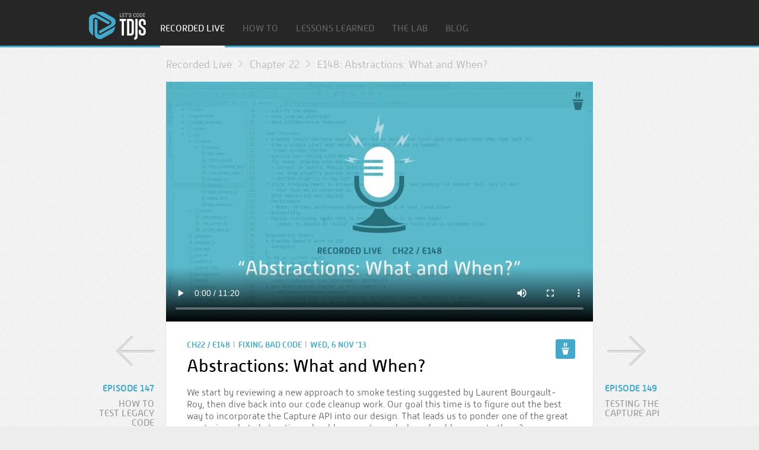

--- FILE ---
content_type: text/html; charset=utf-8
request_url: https://www.letscodejavascript.com/v3/comments/espresso/148
body_size: 5734
content:
<!DOCTYPE html>
<html lang="en">
  <!-- master template-->
  <head>
    <title>Abstractions: What and When? | Let’s Code JavaScript</title>
    <meta http-equiv="Content-Type" content="text/html; charset=UTF-8">
    <meta name="viewport" content="width=980">
    <link rel="stylesheet" type="text/css" href="/v3/css/screen.css?v=2016-11-21">
    <link rel="shortcut icon" sizes="16x16 32x32 64x64" href="/favicon.ico?v=1">
    <link rel="apple-touch-icon" sizes="57x57" href="/apple-touch-icon-57x57.png?v=1">
    <link rel="apple-touch-icon" sizes="72x72" href="/apple-touch-icon-72x72.png?v=1">
    <link rel="apple-touch-icon" sizes="114x114" href="/apple-touch-icon-114x114.png?v=1">
    <link rel="apple-touch-icon" sizes="144x144" href="/apple-touch-icon-144x144.png?v=1">
    <meta name="apple-mobile-web-app-title" content="Let’s Code">
    <link rel="alternate" type="application/rss+xml" title="Let’s Code JavaScript" href="/feed">
    <script type="text/javascript">
      (function() {
       var config = {
        kitId: 'qzr7zlc'		// Titanium
       };
       var d = false;
       var tk = document.createElement('script');
       tk.src = '//use.typekit.net/' + config.kitId + '.js';
       tk.type = 'text/javascript';
       tk.async = 'true';
       tk.onload = tk.onreadystatechange = function() {
        var rs = this.readyState;
        if (d || rs && rs != 'complete' && rs != 'loaded') return;
        d = true;
       try { Typekit.load(config); } catch (e) {}
       };
       var s = document.getElementsByTagName('script')[0];
       s.parentNode.insertBefore(tk, s);
      })();
      
    </script>
  </head>
  <body>
    
<!-- interior template-->
<div id="header" class="slim">
  <div class="wrapper"><a id="home_link" href="/">Home</a>
    <ul id="navigation">
      <li><a href="/v3/episodes/live" class="active">Recorded Live</a></li>
      <li><a href="/v3/episodes/how_to">How To</a></li>
      <li><a href="/v3/episodes/lessons_learned">Lessons Learned</a></li>
      <li><a href="/v3/episodes/lab">The Lab</a></li>
      <li><a href="/v3/blog">Blog</a></li>
    </ul>
  </div>
</div>

<!-- episode template-->
<div class="wrapper narrow">
  <ol class="breadcrumbs">
    <li>Recorded Live</li>
    <li>Chapter 22</li>
    <li>E148: Abstractions: What and When?</li>
  </ol>
</div>
<div id="video_player">
  <video controls="controls" width="720" height="405" poster="https://2.media.letscodejavascript.com/video/live/tdjs148.caff.jpg" src="https://2.media.letscodejavascript.com/video/live/tdjs148.caff.mp4">Sorry, your browser doesn’t support embedded video.</video>
</div>
<div class="wrapper wide"><a href="147" class="video_navigation prev">
    <div class="episode">Episode 147</div>
    <div class="title">How to Test Legacy Code</div></a><a href="149" class="video_navigation next">
    <div class="episode">Episode 149</div>
    <div class="title">Testing the Capture API</div></a>
  <div id="video_description"><a href="../live/148" class="espresso active"></a>
    <div class="info">
      <div class="meta_data">CH22 / E148<span>|</span>Fixing Bad Code<span>|</span>Wed, 6 Nov ’13</div>
      <h1>Abstractions: What and When?</h1>
      <p>We start by reviewing a new approach to smoke testing suggested by Laurent Bourgault-Roy, then dive back into our code cleanup work. Our goal this time is to figure out the best way to incorporate the Capture API into our design. That leads us to ponder one of the great mysteries: what abstractions should we create, and when should we create them?</p>
    </div>
    <ul class="resources">
      <li><a href="https://github.com/jamesshore/lets_code_javascript/tree/episode148">Source code</a></li>
      <li><a href="https://2.media.letscodejavascript.com/video/live/tdjs148.caff.mp4">Video link</a></li>
    </ul>
  </div>
</div>
<div id="tabs" class="divider dot"></div>
<div class="wrapper narrow">
  <ul class="tab_navigation low">
    <li class="col-1-2"><a href="/v3/comments/espresso/148#tabs" class="active">Comments</a></li>
    <li class="col-1-2"><a href="/v3/episodes/espresso/148#tabs">Related Episodes</a></li>
  </ul>
  
<div id="content">
  <div class="content_box">
    <div class="main">
      <div class="disqus">
        <div id="disqus_thread"></div>
         <script type="text/javascript">
          /* * * CONFIGURATION VARIABLES: EDIT BEFORE PASTING INTO YOUR WEBPAGE * * */
          var disqus_shortname = 'letscodejavascript'; // required: replace example with your forum shortname
          var disqus_url = 'https://www.letscodejavascript.com/v1/comments/tdjs148.html';
          /* * * DON'T EDIT BELOW THIS LINE * * */
          (function() {
            var dsq = document.createElement('script'); dsq.type = 'text/javascript'; dsq.async = true;
            dsq.src = '//' + disqus_shortname + '.disqus.com/embed.js';
            (document.getElementsByTagName('head')[0] || document.getElementsByTagName('body')[0]).appendChild(dsq);
          })();
         </script>
         <noscript>Please enable JavaScript to view the <a href="http://disqus.com/?ref_noscript">comments powered by Disqus.</a></noscript>
         <a href="http://disqus.com" class="dsq-brlink">comments powered by <span class="logo-disqus">Disqus</span></a>
      </div>
    </div>
  </div>
</div>
</div>
    <div class="wrapper narrow">
      <div id="footer">
        <div class="divider line">
          <p>Copyright 2012-2022 Titanium I.T. LLC</p>
        </div>
        <p>5704 NE 27th Ave., Portland OR 97211 USA | <a href="mailto:james@letscodejavascript.com">james@letscodejavascript.com</a> | +1-503-267-5490</p>
        <p><a href="/v3/legal/terms">Terms and Conditions</a> | <a href="/v3/legal/privacy">Privacy Policy</a></p>
        <div class="divider dot">
          <p>Proudly sponsored by:</p>
        </div><a href="http://primate.co.uk/" class="primate">Primate</a>
      </div>
    </div>
  </body>
</html>

--- FILE ---
content_type: text/html; charset=utf-8
request_url: https://disqus.com/embed/comments/?base=default&f=letscodejavascript&t_u=https%3A%2F%2Fwww.letscodejavascript.com%2Fv1%2Fcomments%2Ftdjs148.html&t_d=Abstractions%3A%20What%20and%20When%3F%20%7C%20Let%E2%80%99s%20Code%20JavaScript&t_t=Abstractions%3A%20What%20and%20When%3F%20%7C%20Let%E2%80%99s%20Code%20JavaScript&s_o=default
body_size: 4752
content:
<!DOCTYPE html>

<html lang="en" dir="ltr" class="not-supported type-">

<head>
    <title>Disqus Comments</title>

    
    <meta name="viewport" content="width=device-width, initial-scale=1, maximum-scale=1, user-scalable=no">
    <meta http-equiv="X-UA-Compatible" content="IE=edge"/>

    <style>
        .alert--warning {
            border-radius: 3px;
            padding: 10px 15px;
            margin-bottom: 10px;
            background-color: #FFE070;
            color: #A47703;
        }

        .alert--warning a,
        .alert--warning a:hover,
        .alert--warning strong {
            color: #A47703;
            font-weight: bold;
        }

        .alert--error p,
        .alert--warning p {
            margin-top: 5px;
            margin-bottom: 5px;
        }
        
        </style>
    
    <style>
        
        html, body {
            overflow-y: auto;
            height: 100%;
        }
        

        #error {
            display: none;
        }

        .clearfix:after {
            content: "";
            display: block;
            height: 0;
            clear: both;
            visibility: hidden;
        }

        
    </style>

</head>
<body>
    

    
    <div id="error" class="alert--error">
        <p>We were unable to load Disqus. If you are a moderator please see our <a href="https://docs.disqus.com/help/83/"> troubleshooting guide</a>. </p>
    </div>

    
    <script type="text/json" id="disqus-forumData">{"session":{"canModerate":false,"audienceSyncVerified":false,"canReply":true,"mustVerify":false,"recaptchaPublicKey":"6LfHFZceAAAAAIuuLSZamKv3WEAGGTgqB_E7G7f3","mustVerifyEmail":false},"forum":{"aetBannerConfirmation":null,"founder":"28769082","twitterName":"","commentsLinkOne":"1 Comment","guidelines":null,"disableDisqusBrandingOnPolls":false,"commentsLinkZero":"Add Comment","disableDisqusBranding":false,"id":"letscodejavascript","createdAt":"2012-07-10T21:30:57.338366","category":"Tech","aetBannerEnabled":false,"aetBannerTitle":null,"raw_guidelines":null,"initialCommentCount":null,"votingType":null,"daysUnapproveNewUsers":null,"installCompleted":true,"moderatorBadgeText":"","commentPolicyText":null,"aetEnabled":false,"channel":null,"sort":1,"description":"\u003cp>Rigorous, professional web development\u003c/p>","organizationHasBadges":true,"newPolicy":true,"raw_description":"Rigorous, professional web development","customFont":null,"language":"en","adsReviewStatus":0,"commentsPlaceholderTextEmpty":null,"daysAlive":1,"forumCategory":{"date_added":"2016-01-28T01:54:31","id":8,"name":"Tech"},"linkColor":null,"colorScheme":"light","pk":"1520615","commentsPlaceholderTextPopulated":null,"permissions":{},"commentPolicyLink":null,"aetBannerDescription":null,"favicon":{"permalink":"https://disqus.com/api/forums/favicons/letscodejavascript.jpg","cache":"https://c.disquscdn.com/uploads/forums/152/615/favicon.png"},"name":"Let's Code: Test-Driven JavaScript","commentsLinkMultiple":"{num} Comments","settings":{"threadRatingsEnabled":false,"adsDRNativeEnabled":false,"behindClickEnabled":false,"disable3rdPartyTrackers":true,"adsVideoEnabled":false,"adsProductVideoEnabled":false,"adsPositionPollEnabled":false,"adsPositionTopEnabled":false,"ssoRequired":false,"unapproveLinks":false,"adsPositionRecommendationsEnabled":false,"linkAffiliationEnabled":false,"adsProductLinksThumbnailsEnabled":false,"adsProductStoriesEnabled":false,"organicDiscoveryEnabled":false,"adsProductDisplayEnabled":false,"adsProductLinksEnabled":false,"audienceSyncEnabled":false,"threadReactionsEnabled":false,"adsEnabled":false,"disableSocialShare":false,"allowAnonPost":true,"hasCustomAvatar":false,"sidebarEnabled":false,"adultContent":false,"allowAnonVotes":false,"gifPickerEnabled":true,"mustVerify":true,"badgesEnabled":false,"mustVerifyEmail":true,"unapproveNewUsersEnabled":false,"mediaembedEnabled":true,"userIdentityDisabled":false,"adsPositionBottomEnabled":false,"discoveryLocked":false,"validateAllPosts":false,"adsSettingsLocked":false,"isVIP":false,"adsPositionInthreadEnabled":false},"organizationId":1138493,"typeface":"sans-serif","url":"http://letscodejavascript.com/","daysThreadAlive":1,"avatar":{"small":{"permalink":"https://disqus.com/api/forums/avatars/letscodejavascript.jpg?size=32","cache":"//a.disquscdn.com/1759341980/images/noavatar32.png"},"large":{"permalink":"https://disqus.com/api/forums/avatars/letscodejavascript.jpg?size=92","cache":"//a.disquscdn.com/1759341980/images/noavatar92.png"}},"signedUrl":"http://disq.us/?url=http%3A%2F%2Fletscodejavascript.com%2F&key=gLXxgAYWU-5nVoNhz29-mA"}}</script>

    <div id="postCompatContainer"><div class="comment__wrapper"><div class="comment__name clearfix"><img class="comment__avatar" src="https://c.disquscdn.com/uploads/users/7939/3318/avatar92.jpg?1437763006" width="32" height="32" /><strong><a href="">Michal Svoboda</a></strong> &bull; 12 years ago
        </div><div class="comment__content"><p>Hi, so after a couple of tries I've done some prototype redesign -- see <a href="https://disq.us/url?url=https%3A%2F%2Fgithub.com%2Fpht1%2Flets_code_javascript%3AKNfwixGOBx8vr7Yvk9_fOaaE-00&amp;cuid=1520615" rel="nofollow noopener" target="_blank" title="https://github.com/pht1/lets_code_javascript">https://github.com/pht1/let...</a></p><p>It is based on an idea of a Mouse simulator which would take over some of the HTMLElement responsibilities. The Mouse version tests in client_test document what it would look like.</p><p>I've replaced the elementFromPosition call to do a little search myself, which eliminated the problems I've encountered before (clicking on things not visible on screen). Now the Mouse has quite some feature envy towards HTMLElement which would suggest that a lot of the offseting stuff might find a new home in the Mouse. What do you think?</p><p>I still think there is an off by one error in one of your tests - "should paint when clicked exactly at edge" - the coordinate [600,300] is NOT at the edge. In fact the test documents that if drawing area receives "mouse down" at arbitrary coordinate the drawing starts :-)</p><p>There are some more things I'd like to try next. For one, the capture API is completely unsupported in Mouse. I'd also try if I could unify the Mouse with a Finger so that the mouse/touch tests and events would dedup.</p></div></div><div class="comment__wrapper"><div class="comment__name clearfix"><img class="comment__avatar" src="//a.disquscdn.com/1759341980/images/noavatar92.png" width="32" height="32" /><strong><a href="">jamesshore</a></strong> &bull; 12 years ago
        </div><div class="comment__content"><p>Great stuff. I think you're on to something, here. The client tests you've marked with "Mouse version" are definitely cleaner than my originals.</p><p>I'm going to explore a different direction in the screencast—positioning feels like a core issue to me—but something feels fundamentally "right" about making a "Mouse" or "Finger" for testing. I think I might have made a mistake in putting test code <em>and</em> production code into HtmlElement, and your approach, by splitting them back apart, seems like it results in a net simplification.</p><p>It's a fairly big change, though, which is why I'm not going to do it just yet. One thing that concerns me is the overlapping responsibilities between <code>Mouse</code>, <code>Finger</code>, and <code>HtmlElement</code>. I'm looking forward to seeing how that works out as you explore further. :-)</p></div></div><div class="comment__wrapper"><div class="comment__name clearfix"><img class="comment__avatar" src="https://c.disquscdn.com/uploads/users/31092/avatar92.jpg?1376667719" width="32" height="32" /><strong><a href="">Eric McCarthy</a></strong> &bull; 12 years ago
        </div><div class="comment__content"><p>In iOS, Apple has something called "Gesture Recognizers". For example, you can add a pinch gesture recognizer to a view, and your controller will receive messages with touch coordinate updates as soon as iOS recognizes that the user is doing a pinch. It seems to me what will eventually be needed here is something like a "drag recognizer". It wouldn't necessarily be something exposed to the client controller code, but something HtmlElement would create behind the scenes when interest is expressed on receiving drag events on an element.</p></div></div><div class="comment__wrapper"><div class="comment__name clearfix"><img class="comment__avatar" src="//a.disquscdn.com/1759341980/images/noavatar92.png" width="32" height="32" /><strong><a href="">jamesshore</a></strong> &bull; 12 years ago
        </div><div class="comment__content"><p>That's an interesting idea. So client.js would register for drag events (or something), and HtmlElement would delegate to the gesture recognizers? That would solve the problem of having too much code in HtmlElement.</p><p>It makes me wonder if the real code smell we have here is that HtmlElement exposes low-level events like <code>mousedown</code> and <code>mouseup</code>. Maybe what we should really be doing is exposing gestures like <code>click</code> and <code>drag</code>.</p></div></div><div class="comment__wrapper"><div class="comment__name clearfix"><img class="comment__avatar" src="https://c.disquscdn.com/uploads/users/6075/9268/avatar92.jpg?1373010166" width="32" height="32" /><strong><a href="">Nathan Glenn</a></strong> &bull; 11 years ago
        </div><div class="comment__content"><p>I'm months late, and everything's probably already solved, but for me the weirdest thing about the abstraction so far is that it doesn't unify touch and mouse gestures. Unless in the future you plan on having different strokes for touch and mouse, which seems unlikely, they should be unified into one.</p></div></div><div class="comment__wrapper"><div class="comment__name clearfix"><img class="comment__avatar" src="//a.disquscdn.com/1759341980/images/noavatar92.png" width="32" height="32" /><strong><a href="">jamesshore</a></strong> &bull; 11 years ago
        </div><div class="comment__content"><p>It's not actually all solved yet. :-) We've made some progress but I'm still not happy with the abstraction.</p><p>As Eric mentions above, one of the possibilities is to create gesture abstractions such as "drag." If we did that, we probably would unify touch and mouse.</p><p>But because we're not sure of the best way to design this, I'm avoiding making too many decisions--I've found that it's easier to introduce an abstraction a little too late than it is to reverse a poor design decision that was made too early. That's why I'm keeping HtmlElement as a fairly thin abstraction over the DOM.</p><p>At the moment, client.js is pretty clean, despite the duplication of mouse and touch handling. Once it gets bigger and more complicated, we'll need to take a second look at this question, and I think the correct design will be more obvious at that time.</p></div></div><div class="comment__wrapper"><div class="comment__name clearfix"><img class="comment__avatar" src="https://c.disquscdn.com/uploads/users/6075/9268/avatar92.jpg?1373010166" width="32" height="32" /><strong><a href="">Nathan Glenn</a></strong> &bull; 11 years ago
        </div><div class="comment__content"><p>I guess you're avoiding the "current moment bias". If it were me I probably would have made the abstraction and then had to live with it later.</p></div></div></div>


    <div id="fixed-content"></div>

    
        <script type="text/javascript">
          var embedv2assets = window.document.createElement('script');
          embedv2assets.src = 'https://c.disquscdn.com/embedv2/latest/embedv2.js';
          embedv2assets.async = true;

          window.document.body.appendChild(embedv2assets);
        </script>
    



    
</body>
</html>


--- FILE ---
content_type: text/css; charset=utf-8
request_url: https://www.letscodejavascript.com/v3/css/screen.css?v=2016-11-21
body_size: 43551
content:
html, body, div, span, applet, object, iframe,
h1, h2, h3, h4, h5, h6, p, blockquote, pre,
a, abbr, acronym, address, big, cite, code,
del, dfn, em, img, ins, kbd, q, s, samp,
small, strike, strong, sub, sup, tt, var,
b, u, i, center,
dl, dt, dd, ol, ul, li,
fieldset, form, label, legend,
table, caption, tbody, tfoot, thead, tr, th, td,
article, aside, canvas, details, embed,
figure, figcaption, footer, header, hgroup,
menu, nav, output, ruby, section, summary,
time, mark, audio, video {
  margin: 0;
  padding: 0;
  border: 0;
  font: inherit;
  font-size: 100%;
  vertical-align: baseline;
}

html {
  line-height: 1;
}

ol, ul {
  list-style: none;
}

table {
  border-collapse: collapse;
  border-spacing: 0;
}

caption, th, td {
  text-align: left;
  font-weight: normal;
  vertical-align: middle;
}

q, blockquote {
  quotes: none;
}
q:before, q:after, blockquote:before, blockquote:after {
  content: "";
  content: none;
}

a img {
  border: none;
}

article, aside, details, figcaption, figure, footer, header, hgroup, main, menu, nav, section, summary {
  display: block;
}

* {
  -moz-box-sizing: border-box;
  -webkit-box-sizing: border-box;
  box-sizing: border-box;
}

[class*='col-'] {
  padding-right: 20px;
  float: left;
}

[class*='col-']:last-of-type {
  padding-right: 0;
}

.col-1-1 {
  width: 100%;
}

.col-1-2 {
  width: 50%;
}

.col-2-3 {
  width: 66.66%;
}

.col-1-3 {
  width: 33.33%;
}

body {
  background: #ededed url("/v3/images/tile_light.gif");
  font-family: alwyn-new-rounded-web, Arial, sans-serif;
}

a {
  text-decoration: none;
}

h1 {
  font-size: 30px;
  margin-bottom: 20px;
  text-align: inherit;
}

h2 {
  font-size: 30px;
  margin-bottom: 10px;
  text-shadow: 0px 1px 0px #fff;
}
h2.highlight {
  text-align: center;
  color: #9eb75b;
  font-weight: 100;
  margin-bottom: 20px;
}

h3 {
  font-size: 16px;
  margin-top: 20px;
}

h4 {
  color: #4c4c4e;
  font-size: 18px;
  margin-bottom: 20px;
}

h5 {
  color: #9eb75b;
  text-transform: uppercase;
  margin-bottom: 20px;
}

p {
  color: #868686;
  line-height: 20px;
  font-weight: 300;
}

em, cite {
  font-style: italic;
}

code {
  font-family: "Courier New", monospace;
}

strong {
  font-weight: 600;
  color: #4c4c4e;
}

sup.ordinal {
  font-size: .7em;
  position: relative;
  vertical-align: baseline;
  bottom: .3em;
  text-decoration: underline;
}

input[type='text'] {
  font-family: inherit;
}

input[type='submit'] {
  font-family: inherit;
  -webkit-appearance: none;
}

.wrapper {
  width: 820px;
  margin: auto;
}
.wrapper.narrow, #video_player {
  width: 720px;
  margin: auto;
}
.wrapper.wide {
  width: 980px;
  margin: auto;
}

.dark_bg {
  -moz-box-shadow: inset 0 0 5px 0 rgba(0, 0, 0, 0.5);
  -webkit-box-shadow: inset 0 0 5px 0 rgba(0, 0, 0, 0.5);
  box-shadow: inset 0 0 5px 0 rgba(0, 0, 0, 0.5);
  background: #4c4c4e url("/v3/images/tile_dark.gif");
  width: 100%;
  padding: 30px 0;
}
.dark_bg .divider {
  border-bottom: 1px solid #4c4c4e;
  -moz-box-shadow: 0 1px 0 0 #1a1a1a;
  -webkit-box-shadow: 0 1px 0 0 #1a1a1a;
  box-shadow: 0 1px 0 0 #1a1a1a;
}
.dark_bg h1 {
  color: #fff;
}
.dark_bg p {
  color: #9c9c9c;
}

#content {
  margin: 20px 0;
}

#intro h1 {
  text-align: center;
}

.intro, .testimonials .testimonial blockquote {
  color: #999999;
  text-align: center;
  font-size: 20px;
  line-height: 24px;
  font-weight: 100;
}

.letterpress, .breadcrumbs, .content_box .submit, .tab_navigation li a.active, .tab_navigation li a.active:hover, .tab_navigation li span.active, .tab_navigation li span.active:hover, .subscribe_form form input[type='submit'], #video_player .signup_link, .playlist.compact .video .signup_link {
  text-shadow: 0px 1px 0px rgba(255, 255, 255, 0.5);
}

.cta_button, .content_box .submit, .content_box .submit-green, .tab_navigation li a, .tab_navigation li span, .subscribe_form form input[type='submit'] {
  position: relative;
  top: -45px;
  height: 48px;
  color: #00668f;
  text-align: left;
  font-size: 18px;
  line-height: 22px;
  font-weight: 400;
  background: #41a9cc;
  display: block;
  text-align: center;
  padding: 15px 0;
  margin: 0 auto;
}
.cta_button:hover, .content_box .submit:hover, .content_box .submit-green:hover, .tab_navigation li a:hover, .tab_navigation li span:hover, .subscribe_form form input[type='submit']:hover {
  background: #00668f;
  color: #8ec1d6;
  text-shadow: 0px 1px 0px rgba(0, 0, 0, 0.5);
}
.cta_button.play:before, .content_box .play.submit:before, .content_box .play.submit-green:before, .tab_navigation li a.play:before, .tab_navigation li span.play:before, .subscribe_form form input.play[type='submit']:before {
  content: "";
  display: inline-block;
  height: 12px;
  width: 10px;
  background: url("/v3/images/feature_play.png") no-repeat top left;
  margin-right: 10px;
}

.bonus {
  background: #c73e96;
  display: inline-block;
  color: white;
  text-transform: uppercase;
  padding: 9px 15px;
  -moz-border-radius: 3px;
  -webkit-border-radius: 3px;
  border-radius: 3px;
  height: 30px;
  font-size: 13px;
  margin-bottom: 15px;
}

.box, .button, .cta_button, .content_box .submit, .content_box .submit-green, .tab_navigation li a, .tab_navigation li span, .subscribe_form form input[type='submit'], .content_box, .playlist.expanded .video, .playlist.normal .video, .playlist.compact, .signup_form, .signup_form a, .signup_form form {
  -moz-border-radius: 5px;
  -webkit-border-radius: 5px;
  border-radius: 5px;
  -moz-box-shadow: 0px 1px 2px 0px rgba(0, 0, 0, 0.2);
  -webkit-box-shadow: 0px 1px 2px 0px rgba(0, 0, 0, 0.2);
  box-shadow: 0px 1px 2px 0px rgba(0, 0, 0, 0.2);
}
.box.no_top_corners, .no_top_corners.button, .no_top_corners.cta_button, .content_box .no_top_corners.submit, .content_box .no_top_corners.submit-green, .tab_navigation li a.no_top_corners, .tab_navigation li span.no_top_corners, .subscribe_form form input.no_top_corners[type='submit'], .no_top_corners.content_box, #video_description, .playlist.expanded .no_top_corners.video, .playlist.normal .no_top_corners.video, .no_top_corners.playlist.compact, .no_top_corners.signup_form, .signup_form a.no_top_corners, .signup_form form.no_top_corners {
  -moz-border-radius-bottomleft: 5px;
  -webkit-border-bottom-left-radius: 5px;
  border-bottom-left-radius: 5px;
  -moz-border-radius-bottomright: 5px;
  -webkit-border-bottom-right-radius: 5px;
  border-bottom-right-radius: 5px;
  -moz-box-shadow: 0px 1px 2px 0px rgba(0, 0, 0, 0.2);
  -webkit-box-shadow: 0px 1px 2px 0px rgba(0, 0, 0, 0.2);
  box-shadow: 0px 1px 2px 0px rgba(0, 0, 0, 0.2);
}

.button, .cta_button, .content_box .submit, .content_box .submit-green, .tab_navigation li a, .tab_navigation li span, .subscribe_form form input[type='submit'] {
  -moz-border-radius: 3px;
  -webkit-border-radius: 3px;
  border-radius: 3px;
  text-transform: uppercase;
  font-weight: 600;
}

.divider {
  border-bottom: 1px solid #d9d9d9;
  -moz-box-shadow: 0 1px 0 0 #fff;
  -webkit-box-shadow: 0 1px 0 0 #fff;
  box-shadow: 0 1px 0 0 #fff;
  text-align: center;
  background: url("/v3/images/content_divider.gif") no-repeat 49.5% 0;
  padding: 40px 0 0;
  height: 0;
  margin: 0 0 50px;
}
.divider h2 {
  color: #868686;
  background: #ededed url("/v3/images/tile_light.gif");
  padding: 0 10px;
  display: inline-block;
  font-weight: 100;
  position: relative;
  top: -15px;
}
.divider p {
  display: inline-block;
  padding: 0 10px;
  background: #ededed url("/v3/images/tile_light.gif");
  position: relative;
  top: -8px;
}
.divider.dot {
  border: none;
  -moz-box-shadow: none;
  -webkit-box-shadow: none;
  box-shadow: none;
  margin: 30px 0 0px;
}
.divider.line {
  background: none;
  margin: 0 0 30px;
}
.divider.line h2 {
  top: -22px;
}
.divider.kickstarter:before {
  content: "";
  width: 50px;
  height: 30px;
  background: url("/v3/images/badge.gif") 50% no-repeat;
  display: block;
  margin: 0 auto;
  position: relative;
  top: -15px;
}

.subheader {
  text-align: center;
  margin-top: -30px;
  margin-bottom: 20px;
}

.text_image {
  overflow: hidden;
  *zoom: 1;
  margin: 0 0 20px;
  position: relative;
  display: table;
}
.text_image .image {
  width: 40%;
  text-align: center;
  display: table-cell;
  vertical-align: top;
}
.text_image .text {
  text-align: left;
  width: 60%;
  display: table-cell;
  vertical-align: middle;
}

#header {
  height: 155px;
  width: 100%;
  background: #fff url("/v3/images/header_logo.gif") 50% 10px no-repeat;
  padding: 10px 0;
  position: relative;
}
#header.tall, #home #header {
  height: 190px;
}
#header.slim {
  height: 80px;
  background: #262626;
  background-image: none;
  border-bottom: 3px solid #41a9cc;
}
#header.slim #home_link {
  float: left;
  height: 47px;
  width: 96px;
  background: url("/v3/images/logo_black.gif") no-repeat;
  position: relative;
  top: 10px;
  left: -20px;
}
#header.slim a {
  color: #666666;
}
#header.slim a:hover {
  color: #fff;
}
#header.slim .left {
  top: 40px;
}
#header.slim .right {
  top: 40px;
}
#header.slim .logout {
  font-size: 14px;
}
#header.slim .wrapper {
  width: 940px;
}
#header #home_link {
  width: 61px;
  height: 127px;
  display: block;
  text-indent: -9999px;
  margin: 0 auto 10px;
}
#header #kickstarter_link {
  display: inline-block;
  color: #868686;
  background: url("/v3/images/kickstarter_badge.gif") 0 0 no-repeat;
  padding-left: 25px;
  line-height: 21px;
}
#header #kickstarter_link:hover {
  text-decoration: underline;
}
#header .button, #header .cta_button, #header .content_box .submit, .content_box #header .submit, #header .content_box .submit-green, .content_box #header .submit-green, #header .tab_navigation li a, .tab_navigation li #header a, #header .tab_navigation li span, .tab_navigation li #header span, #header .subscribe_form form input[type='submit'], .subscribe_form form #header input[type='submit'] {
  display: block;
  padding: 10px 15px;
  height: 30px;
  background: #ebebeb;
  color: #4c4c4e;
  font-size: 12px;
}
#header .button:hover, #header .cta_button:hover, #header .content_box .submit:hover, .content_box #header .submit:hover, #header .content_box .submit-green:hover, .content_box #header .submit-green:hover, #header .tab_navigation li a:hover, .tab_navigation li #header a:hover, #header .tab_navigation li span:hover, .tab_navigation li #header span:hover, #header .subscribe_form form input[type='submit']:hover, .subscribe_form form #header input[type='submit']:hover {
  background: #d9d9d9;
}
#header .left {
  position: absolute;
  top: 20px;
  left: 1.5%;
}
#header .right {
  position: absolute;
  top: 20px;
  right: 1.5%;
}

#navigation {
  height: 40px;
  position: relative;
  top: 30px;
  margin-left: 100px;
}
#navigation li {
  color: #666666;
  margin-right: 30px;
  float: left;
}
#navigation li a {
  display: block;
  height: 40px;
  text-transform: uppercase;
}
#navigation li a.active {
  border-bottom: 3px solid #fff;
  color: #fff;
}

.breadcrumbs {
  margin-top: 20px;
  color: #b3b3b3;
  overflow: hidden;
  *zoom: 1;
}
.breadcrumbs li {
  float: left;
  font-size: 18px;
  font-weight: 300;
  background: url("/v3/images/arrow_breadcrumb.gif") no-repeat 100% 50%;
  padding-right: 18px;
  margin-right: 12px;
}
.breadcrumbs li:last-child {
  background-image: none;
}
.breadcrumbs li a {
  color: inherit;
}

#footer {
  height: auto;
  text-align: center;
}
#footer p {
  font-size: 13px;
}
#footer a {
  color: inherit;
}
#footer a:hover {
  color: #000;
  text-decoration: underline;
}
#footer .primate {
  display: block;
  background: url("/v3/images/primate_logo_sprite.png") no-repeat top left;
  width: 113px;
  height: 42px;
  margin: 30px auto;
  text-indent: -9999px;
}
#footer .primate:hover {
  background-position: bottom left;
}

.content_box {
  clear: both;
  overflow: hidden;
  *zoom: 1;
  background: #fff;
  padding: 40px 0 30px;
}
.content_box .main, .content_box .additional {
  padding: 0px 45px;
}
.content_box .main h2, .content_box .additional h2 {
  line-height: 33px;
}
.content_box .main h3, .content_box .additional h3 {
  font-size: 20px;
  line-height: 22px;
  margin-bottom: 22px;
  color: #4c4c4e;
}
.content_box .main p, .content_box .additional p {
  font-size: 16px;
  color: #606060;
  margin-bottom: 22px;
  line-height: 22px;
}
.content_box .main p a, .content_box .main ul a, .content_box .main ol a, .content_box .main h1 a, .content_box .main h2 a, .content_box .main h3 a, .content_box .main h4 a, .content_box .main h5 a, .content_box .main h6 a, .content_box .additional p a, .content_box .additional ul a, .content_box .additional ol a, .content_box .additional h1 a, .content_box .additional h2 a, .content_box .additional h3 a, .content_box .additional h4 a, .content_box .additional h5 a, .content_box .additional h6 a {
  color: #839b44;
  font-weight: 400;
}
.content_box .main p a:hover, .content_box .main ul a:hover, .content_box .main ol a:hover, .content_box .main h1 a:hover, .content_box .main h2 a:hover, .content_box .main h3 a:hover, .content_box .main h4 a:hover, .content_box .main h5 a:hover, .content_box .main h6 a:hover, .content_box .additional p a:hover, .content_box .additional ul a:hover, .content_box .additional ol a:hover, .content_box .additional h1 a:hover, .content_box .additional h2 a:hover, .content_box .additional h3 a:hover, .content_box .additional h4 a:hover, .content_box .additional h5 a:hover, .content_box .additional h6 a:hover {
  text-decoration: underline;
}
.content_box .main code, .content_box .additional code {
  color: #4c4c4e;
  background-color: #f8f8f8;
  border: 1px solid #ebebeb;
  border-radius: 3px;
  white-space: nowrap;
  margin: 0 2px;
  padding: 0 5px;
  line-height: 20px;
}
.content_box .main blockquote, .content_box .additional blockquote {
  border-left: 5px solid #41a9cc;
  border-radius: 3px;
  padding-left: 20px;
}
.content_box .main pre, .content_box .additional pre {
  background-color: #f8f8f8;
  border: 1px solid #ebebeb;
  overflow: auto;
  padding: 6px 10px;
  margin-bottom: 22px;
  border-radius: 3px;
}
.content_box .main pre code, .content_box .additional pre code {
  font-size: 14px;
  line-height: 16px;
  margin: 0;
  padding: 0;
  white-space: pre;
  background-color: transparent;
  border: none;
}
.content_box .main li, .content_box .additional li {
  font-size: 16px;
  margin-top: 5px;
  display: list-item;
}
.content_box .main ul, .content_box .main ol, .content_box .additional ul, .content_box .additional ol {
  color: #606060;
  font-weight: 300;
  margin-left: 30px;
  margin-bottom: 22px;
  list-style-position: outside;
}
.content_box .main ul, .content_box .additional ul {
  list-style-type: disc;
}
.content_box .main ol, .content_box .additional ol {
  list-style-type: decimal;
}
.content_box .main ul ul, .content_box .main ol ul, .content_box .additional ul ul, .content_box .additional ol ul {
  list-style-type: circle;
  margin-left: 30px;
  margin-bottom: 0px;
}
.content_box .main ol ol, .content_box .main ul ol, .content_box .additional ol ol, .content_box .additional ul ol {
  list-style-type: lower-latin;
  margin-left: 30px;
  margin-bottom: 0px;
}
.content_box .blog_footer {
  margin-top: 33px;
  font-style: italic;
}
.content_box .additional {
  border-top: 1px solid #cccccc;
  padding: 20px 45px;
}
.content_box .submit {
  top: 0;
  width: 280px;
  border: none;
  margin: 0 0 22px 0;
  cursor: pointer;
}
.content_box .submit-green {
  top: 0;
  width: 280px;
  border: none;
  margin: 0 0 22px 0;
  cursor: pointer;
  color: #ffffff;
  background: #9eb75b;
}
.content_box .submit-green:hover {
  color: #ffffff;
  background: #839b44;
}
.content_box .submit-green[type='submit'] {
  border: none;
  line-height: 18px;
  height: 48px;
}

.tab_navigation {
  width: 720px;
  margin: 0 auto;
  margin-bottom: 20px;
}
.tab_navigation.low {
  margin-bottom: 40px;
}
.tab_navigation li {
  padding: 0 20px 0 0;
}
.tab_navigation li a, .tab_navigation li span {
  background: #fff;
  color: #41a9cc;
  text-shadow: none;
}
.tab_navigation li a.active, .tab_navigation li a.active:hover, .tab_navigation li span.active, .tab_navigation li span.active:hover {
  background: #41a9cc;
  color: #00668f;
}
.tab_navigation li a.active:after, .tab_navigation li a.active:hover:after, .tab_navigation li span.active:after, .tab_navigation li span.active:hover:after {
  content: "";
  display: block;
  width: 0;
  height: 0;
  border-left: 20px solid transparent;
  border-right: 20px solid transparent;
  border-top: 20px solid #41a9cc;
  margin: 0 auto;
}

.comments li {
  color: #999999;
  line-height: 20px;
  line-height: 24px;
}
.comments li.own > .comment {
  background: #f7f8f3;
}
.comments li .comment {
  padding: 18px;
  -moz-border-radius: 3px;
  -webkit-border-radius: 3px;
  border-radius: 3px;
}
.comments li .content {
  margin-left: 50px;
}
.comments li .content .user {
  text-transform: uppercase;
  color: black;
  line-height: 20px;
}
.comments li .content .user .date {
  color: #9eb75b;
  text-transform: none;
}
.comments li .content p {
  margin-bottom: 10px;
}
.comments li .children {
  padding-left: 40px;
}

.gravatar {
  width: 40px;
  height: 40px;
  margin-right: 10px;
  -moz-border-radius: 3px;
  -webkit-border-radius: 3px;
  border-radius: 3px;
  background: #839b44;
  float: left;
}

form.add_comment input[type='text'] {
  -moz-border-radius: 3px;
  -webkit-border-radius: 3px;
  border-radius: 3px;
  border: 1px solid #cccccc;
  width: 580px;
  height: 40px;
  padding: 5px 10px;
  font-size: 16px;
  font-weight: 100;
}

.meta_data {
  color: #41a9cc;
  font-size: 14px;
  font-weight: 600;
  line-height: 20px;
  text-transform: uppercase;
  margin: 0 0 10px;
}
.meta_data a {
  color: inherit;
}
.meta_data a:hover {
  text-decoration: underline;
}
.meta_data span {
  color: #b3b3b3;
  font-size: 12px;
  font-weight: 800;
  margin: 0 5px;
  position: relative;
  top: -2px;
}

.subscribe_form {
  width: 480px;
  margin: 10px auto;
}
.subscribe_form li {
  margin-bottom: 10px;
}
.subscribe_form form {
  color: #999999;
}
.subscribe_form form p {
  color: #9eb75b;
  font-weight: 600;
  margin-left: 100px;
  width: 280px;
}
.subscribe_form form label {
  width: 90px;
  font-size: 14px;
  font-weight: 600;
  display: inline-block;
  text-align: right;
  margin-right: 10px;
}
.subscribe_form form input[type='text'] {
  -moz-border-radius: 3px;
  -webkit-border-radius: 3px;
  border-radius: 3px;
  border: 1px solid #cccccc;
  width: 280px;
  height: 40px;
  padding: 5px 10px;
  font-size: 16px;
}
.subscribe_form form input[type='text'].error {
  background-color: #ffccd6;
  border-color: #8b0000;
}
.subscribe_form form input[type='submit'] {
  top: 0;
  width: 280px;
  border: none;
  margin: 0 0 0 100px;
  cursor: pointer;
}

#video_player {
  position: relative;
  width: 720px;
  height: 405px;
  background: #41a9cc;
  margin-top: 20px;
}
#video_player:hover .signup_link {
  display: block;
}
#video_player .signup_link {
  display: none;
  background: #41a9cc;
  color: #00668f;
  font-size: 20px;
  padding-top: 182px;
  position: absolute;
  top: 0;
  left: 0;
  width: 100%;
  height: 100%;
  text-align: center;
  font-weight: 300;
}

.video_navigation {
  width: 135px;
  height: 270px;
  display: block;
  background: transparent url("/v3/images/video_navigation.gif") no-repeat;
  text-transform: uppercase;
  padding: 105px 30px 10px 10px;
  z-index: 1;
  position: relative;
}
.video_navigation:hover {
  background-color: #41a9cc;
}
.video_navigation:hover .episode {
  color: white;
}
.video_navigation:hover .title {
  color: #b7e9fc;
}
.video_navigation:hover.prev {
  background-position: 0px 25px;
}
.video_navigation:hover.next {
  background-position: -250px 25px;
}
.video_navigation.prev {
  float: left;
  -moz-border-radius-topleft: 3px;
  -webkit-border-top-left-radius: 3px;
  border-top-left-radius: 3px;
  -moz-border-radius-bottomleft: 3px;
  -webkit-border-bottom-left-radius: 3px;
  border-bottom-left-radius: 3px;
  background-position: -130px 25px;
  left: 5px;
}
.video_navigation.prev .title, .video_navigation.prev .episode {
  text-align: right;
}
.video_navigation.next {
  float: right;
  -moz-border-radius-topright: 3px;
  -webkit-border-top-right-radius: 3px;
  border-top-right-radius: 3px;
  -moz-border-radius-bottomright: 3px;
  -webkit-border-bottom-right-radius: 3px;
  border-bottom-right-radius: 3px;
  background-position: -380px 25px;
  right: 5px;
  padding: 105px 10px 10px 30px;
}
.video_navigation.next .title, .video_navigation.next .episode {
  text-align: left;
}
.video_navigation .episode {
  color: #41a9cc;
  font-weight: 600;
  margin-bottom: 10px;
}
.video_navigation .title {
  color: #999999;
}

#video_description {
  -moz-border-radius-topleft: none;
  -webkit-border-top-left-radius: none;
  border-top-left-radius: none;
  -moz-border-radius-topright: none;
  -webkit-border-top-right-radius: none;
  border-top-right-radius: none;
  z-index: 2;
  position: relative;
  background: white;
  background-clip: padding-box;
  width: 720px;
  margin: 0 auto;
  padding: 30px 0;
  height: 270px;
}
#video_description p {
  color: #606060;
}
#video_description .espresso {
  width: 33px;
  height: 33px;
  position: absolute;
  top: 30px;
  right: 30px;
  background: url("/v3/images/espresso_toggle.gif") no-repeat;
}
#video_description .espresso.active {
  background-position: bottom left;
}
#video_description .info {
  padding: 0 35px;
}

.resources {
  border-top: 1px solid #cccccc;
  padding: 20px 30px 5px;
  margin-top: 20px;
}
.resources li {
  color: #839b44;
  float: left;
  margin-right: 20px;
  padding-left: 12px;
  background: url("/v3/images/arrow_link.gif") no-repeat 0 50%;
  line-height: 13px;
}
.resources li a {
  color: inherit;
}
.resources li a:hover {
  text-decoration: underline;
}

.playlist {
  clear: both;
}
.playlist .video {
  position: relative;
  overflow: hidden;
  *zoom: 1;
}
.playlist .video .description {
  background: #fff;
  background-clip: padding-box;
  height: 100%;
  width: 640px;
  padding: 20px;
  -moz-border-radius-topright: 3px;
  -webkit-border-top-right-radius: 3px;
  border-top-right-radius: 3px;
  -moz-border-radius-bottomright: 3px;
  -webkit-border-bottom-right-radius: 3px;
  border-bottom-right-radius: 3px;
  float: right;
  position: relative;
}
.playlist .video .description .runtime {
  margin-left: 10px;
}
.playlist .video .description .episode {
  margin-right: 10px;
}
.playlist .video .description .added_data {
  font-size: 13px;
  color: #9eb75b;
}
.playlist .video .description .date {
  position: absolute;
  font-weight: 100;
  color: gray;
  font-size: 14px;
  line-height: 18px;
}
.playlist .video .description p {
  width: 85%;
  font-size: 14px;
  color: #606060;
}
.playlist.expanded {
  overflow: hidden;
  *zoom: 1;
  padding-bottom: 2px;
  margin-bottom: 20px;
}
.playlist.expanded .video {
  position: relative;
  display: block;
  margin-bottom: 20px;
  cursor: pointer;
  width: 260px;
  height: 275px;
  float: left;
  margin-left: 22px;
  background: #41a9cc;
  line-height: 16px;
  font-size: 14px;
}
.playlist.expanded .video:nth-child(3n+1), .playlist.expanded .video:first-child {
  margin-left: 0;
}
.playlist.expanded .video .icon {
  height: 120px;
}
.playlist.expanded .video .icon.live {
  background: url("/v3/images/thumbnail_icon_live.png") no-repeat 50% 0;
}
.playlist.expanded .video .icon.lessons_learned {
  background: url("/v3/images/thumbnail_icon_lessons.png") no-repeat 50% 35px;
  margin-bottom: 35px;
}
.playlist.expanded .video .description {
  background: transparent;
  width: 100%;
  float: none;
}
.playlist.expanded .video .description .date {
  position: static;
}
.playlist.expanded .video .date {
  color: white;
  text-align: center;
  margin: 10px 20px 5px;
}
.playlist.expanded .video h4 {
  color: #00668f;
  text-align: center;
  margin: 5px 20px 10px;
  text-transform: uppercase;
  font-weight: 600;
  font-size: 14px;
}
.playlist.expanded .video .play {
  background: #fff url("/v3/images/thumbnail_play_sprite.png") no-repeat 50% bottom;
  position: absolute;
  bottom: 0px;
  height: 50px;
  width: 100%;
  padding: 0;
  -moz-border-radius-bottomleft: 3px;
  -webkit-border-bottom-left-radius: 3px;
  border-bottom-left-radius: 3px;
  -moz-border-radius-bottomright: 3px;
  -webkit-border-bottom-right-radius: 3px;
  border-bottom-right-radius: 3px;
  text-align: center;
  display: block;
}
.playlist.expanded .video .play .links {
  padding: 17px 40px;
}
.playlist.expanded .video .play .links a {
  display: none;
  float: left;
  color: white;
  text-align: center;
  width: 50%;
  text-transform: uppercase;
}
.playlist.expanded .video .play .links a:hover {
  color: #8ec1d6;
}
.playlist.expanded .video .play .links a:first-child:after {
  content: "";
  border-right: 2px solid white;
  position: relative;
  left: 15px;
}
.playlist.expanded .video a {
  display: none;
  text-indent: -9999px;
}
.playlist.expanded .video:hover .play {
  background-color: #00668f;
  background-position: 50% top;
}
.playlist.expanded .video:hover .play a {
  display: block;
}
.playlist.expanded .video.with_links:hover .play {
  background-image: none;
}
.playlist.expanded .video.with_links:hover .play a {
  text-indent: 0px;
}
.playlist.normal .video {
  margin-bottom: 15px;
}
.playlist.normal .video .play {
  background: #41a9cc url("/v3/images/play_list_big.png") no-repeat 30px 50%;
  display: block;
  width: 100%;
  height: 100%;
  position: absolute;
  top: 0;
  left: 0;
  -moz-border-radius: 3px;
  -webkit-border-radius: 3px;
  border-radius: 3px;
}
.playlist.normal .video .play:hover {
  background-color: #00668f;
}
.playlist.normal .video .description .date {
  right: 20px;
  top: 20px;
}
.playlist.compact {
  margin-bottom: 20px;
}
.playlist.compact .video {
  height: 65px;
  position: relative;
}
.playlist.compact .video:first-child a.normal, .playlist.compact .video:first-child .play {
  -moz-border-radius-topleft: 3px;
  -webkit-border-top-left-radius: 3px;
  border-top-left-radius: 3px;
}
.playlist.compact .video:first-child .signup_link {
  -moz-border-radius-topleft: 3px;
  -webkit-border-top-left-radius: 3px;
  border-top-left-radius: 3px;
  -moz-border-radius-topright: 3px;
  -webkit-border-top-right-radius: 3px;
  border-top-right-radius: 3px;
}
.playlist.compact .video:last-child .description, .playlist.compact .video:last-child .play {
  border-bottom: none;
}
.playlist.compact .video:last-child a.espresso, .playlist.compact .video:last-child .play {
  -moz-border-radius-bottomleft: 3px;
  -webkit-border-bottom-left-radius: 3px;
  border-bottom-left-radius: 3px;
}
.playlist.compact .video:last-child .signup_link {
  -moz-border-radius-bottomleft: 3px;
  -webkit-border-bottom-left-radius: 3px;
  border-bottom-left-radius: 3px;
  -moz-border-radius-bottomright: 3px;
  -webkit-border-bottom-right-radius: 3px;
  border-bottom-right-radius: 3px;
}
.playlist.compact .video.disabled .play {
  background-color: #e6e6e6;
  border-bottom: 1px solid #cccccc;
}
.playlist.compact .video.disabled:hover .signup_link {
  display: block;
}
.playlist.compact .video .play {
  width: 80px;
  height: 100%;
  background: #41a9cc url("/v3/images/play_list_big.png") no-repeat 50%;
  float: left;
  border-bottom: 1px solid #2e8cac;
}
.playlist.compact .video .play:hover a {
  display: block;
}
.playlist.compact .video .play:hover .play {
  background-color: #839b44;
  border-color: #657834;
}
.playlist.compact .video .play a {
  height: 50%;
  display: block;
  padding: 10px 10px 0 15px;
  color: white;
  background: #839b44;
  font-size: 14px;
  display: none;
}
.playlist.compact .video .play a:hover {
  background: #9eb75b;
}
.playlist.compact .video .signup_link {
  display: none;
  background: #41a9cc;
  color: #00668f;
  font-size: 20px;
  padding-top: 23px;
  position: absolute;
  top: 0;
  left: 0;
  width: 100%;
  height: 100%;
  text-align: center;
  font-weight: 300;
}
.playlist.compact .video .description {
  padding: 25px;
  border-bottom: 1px solid #cccccc;
}
.playlist.compact .video .description .date {
  top: 25px;
  right: 25px;
}

.backers {
  -moz-column-count: 4;
  -webkit-column-count: 4;
  column-count: 4;
  -moz-column-gap: 10px;
  -webkit-column-gap: 10px;
  column-gap: 10px;
  -moz-column-width: 190px;
  -webkit-column-width: 190px;
  column-width: 190px;
  color: #fff;
  padding: 20px;
}
.backers ul li {
  color: #fff;
  text-align: center;
  font-weight: 100;
  font-size: 15px;
  line-height: 20px;
}
.backers a {
  color: #fff;
}
.backers a:hover {
  color: #9eb75b;
}

#login #header {
  background: transparent;
  height: 20px;
}

.testimonials {
  padding: 20px 0;
  text-align: center;
}
.testimonials .testimonial {
  text-align: center;
  margin-bottom: 10px;
  margin-bottom: 25px;
}
.testimonials .testimonial blockquote {
  text-align: center;
  border: 0;
  margin-bottom: 10px;
}
.testimonials .testimonial .quotee {
  color: #9eb75b;
  text-transform: uppercase;
}
.testimonials .navigation {
  display: inline-block;
}
.testimonials .navigation li {
  float: left;
  width: 7px;
  height: 7px;
  margin: 0 3px;
}
.testimonials .navigation li a {
  display: block;
  width: 100%;
  height: 100%;
  background: url("/v3/images/quote_carousel_nav.gif") no-repeat bottom left;
  text-indent: -9999px;
}
.testimonials .navigation li a.active {
  background-position: top left;
}

.signup_form {
  width: 700px;
  background: #41a9cc;
  margin: 0 auto;
  padding: 15px;
  height: 74px;
  overflow: hidden;
  *zoom: 1;
  -moz-border-radius: 3px;
  -webkit-border-radius: 3px;
  border-radius: 3px;
}
.signup_form.full_width {
  width: 100%;
}
.signup_form p {
  float: left;
  width: 260px;
  color: #00668f;
  text-align: left;
  font-size: 22px;
  font-weight: 400;
  line-height: 22px;
}
.signup_form p.with_button {
  width: 470px;
}
.signup_form p span {
  color: #b7e9fc;
  display: block;
  font-size: 13px;
  text-shadow: 0px -1px 0px rgba(0, 0, 0, 0.2);
}
.signup_form a {
  float: right;
  text-align: center;
  font-size: 20px;
  width: 200px;
  padding: 12px;
  background: #9eb75b;
  color: #fff;
  -moz-border-radius: 3px;
  -webkit-border-radius: 3px;
  border-radius: 3px;
}
.signup_form a:hover {
  background: #839b44;
}
.signup_form form {
  -moz-border-radius: 3px;
  -webkit-border-radius: 3px;
  border-radius: 3px;
  background: #fff;
  float: right;
  width: 400px;
  padding: 5px;
}
.signup_form form input {
  border: none;
  font-size: 14px;
  padding: 7px 20px;
}
.signup_form form input[type='email'] {
  width: 295px;
  padding: 7px 10px;
  outline: none;
}
.signup_form form input[type='submit'] {
  background: #9eb75b;
  color: #fff;
  -moz-border-radius: 3px;
  -webkit-border-radius: 3px;
  border-radius: 3px;
}
.signup_form form input[type='submit']:hover {
  background: #839b44;
  cursor: pointer;
}

#home #content .cta_button, #home #content .content_box .submit, .content_box #home #content .submit, #home #content .content_box .submit-green, .content_box #home #content .submit-green, #home #content .tab_navigation li a, .tab_navigation li #home #content a, #home #content .tab_navigation li span, .tab_navigation li #home #content span, #home #content .subscribe_form form input[type='submit'], .subscribe_form form #home #content input[type='submit'] {
  width: 260px;
}
#home #intro .wrapper {
  margin-top: 30px;
}
#home #channels {
  overflow: hidden;
  *zoom: 1;
  padding: 30px 0 0;
  margin-left: 45px;
}
#home #channels .channel {
  display: block;
  height: 270px;
  float: left;
  margin: 0 15px 0 15px;
}
#home #channels .channel .icon {
  background: url("/v3/images/sprite_feature.png") no-repeat;
  height: 180px;
  width: 200px;
  margin-bottom: 20px;
}
#home #channels .channel .button, #home #channels .channel .cta_button, #home #channels .channel .content_box .submit, .content_box #home #channels .channel .submit, #home #channels .channel .content_box .submit-green, .content_box #home #channels .channel .submit-green, #home #channels .channel .tab_navigation li a, .tab_navigation li #home #channels .channel a, #home #channels .channel .tab_navigation li span, .tab_navigation li #home #channels .channel span, #home #channels .channel .subscribe_form form input[type='submit'], .subscribe_form form #home #channels .channel input[type='submit'] {
  background: #fff;
  color: #41a9cc;
  text-align: center;
  width: 200px;
  padding: 15px;
  height: 43px;
}
#home #channels .channel .button.bonus_ribbon, #home #channels .channel .bonus_ribbon.cta_button, #home #channels .channel .content_box .bonus_ribbon.submit, .content_box #home #channels .channel .bonus_ribbon.submit, #home #channels .channel .content_box .bonus_ribbon.submit-green, .content_box #home #channels .channel .bonus_ribbon.submit-green, #home #channels .channel .tab_navigation li a.bonus_ribbon, .tab_navigation li #home #channels .channel a.bonus_ribbon, #home #channels .channel .tab_navigation li span.bonus_ribbon, .tab_navigation li #home #channels .channel span.bonus_ribbon, #home #channels .channel .subscribe_form form input.bonus_ribbon[type='submit'], .subscribe_form form #home #channels .channel input.bonus_ribbon[type='submit'] {
  background-image: url("/v3/images/bonus.png");
  background-repeat: no-repeat;
  background-position: 100% 0;
}
#home #channels .channel .button.new_ribbon, #home #channels .channel .new_ribbon.cta_button, #home #channels .channel .content_box .new_ribbon.submit, .content_box #home #channels .channel .new_ribbon.submit, #home #channels .channel .content_box .new_ribbon.submit-green, .content_box #home #channels .channel .new_ribbon.submit-green, #home #channels .channel .tab_navigation li a.new_ribbon, .tab_navigation li #home #channels .channel a.new_ribbon, #home #channels .channel .tab_navigation li span.new_ribbon, .tab_navigation li #home #channels .channel span.new_ribbon, #home #channels .channel .subscribe_form form input.new_ribbon[type='submit'], .subscribe_form form #home #channels .channel input.new_ribbon[type='submit'] {
  background-image: url("/v3/images/new.png");
  background-repeat: no-repeat;
  background-position: 100% 0;
}
#home #channels .channel .button:before, #home #channels .channel .cta_button:before, #home #channels .channel .content_box .submit:before, .content_box #home #channels .channel .submit:before, #home #channels .channel .content_box .submit-green:before, .content_box #home #channels .channel .submit-green:before, #home #channels .channel .tab_navigation li a:before, .tab_navigation li #home #channels .channel a:before, #home #channels .channel .tab_navigation li span:before, .tab_navigation li #home #channels .channel span:before, #home #channels .channel .subscribe_form form input[type='submit']:before, .subscribe_form form #home #channels .channel input[type='submit']:before {
  content: "";
  display: inline-block;
  height: 12px;
  width: 10px;
  background: url("/v3/images/feature_play.png") no-repeat bottom left;
  margin-right: 10px;
}
#home #channels .channel#live_channel .icon {
  background-position: -25px -180px;
}
#home #channels .channel#live_channel:hover .icon {
  background-position: -25px 0;
}
#home #channels .channel#how_to_channel .icon {
  background-position: -815px -180px;
}
#home #channels .channel#how_to_channel:hover .icon {
  background-position: -815px 0;
}
#home #channels .channel#lessons_learned .icon {
  background-position: -290px -180px;
}
#home #channels .channel#lessons_learned:hover .icon {
  background-position: -290px 0;
}
#home #channels .channel#the_lab .icon {
  background-position: -555px -180px;
}
#home #channels .channel#the_lab:hover .icon {
  background-position: -555px 0;
}
#home #channels .channel:first-child {
  margin-left: 0;
}
#home #channels .channel:last-child {
  margin-right: 0;
}
#home #channels .channel:hover .button, #home #channels .channel:hover .cta_button, #home #channels .channel:hover .content_box .submit, .content_box #home #channels .channel:hover .submit, #home #channels .channel:hover .content_box .submit-green, .content_box #home #channels .channel:hover .submit-green, #home #channels .channel:hover .tab_navigation li a, .tab_navigation li #home #channels .channel:hover a, #home #channels .channel:hover .tab_navigation li span, .tab_navigation li #home #channels .channel:hover span, #home #channels .channel:hover .subscribe_form form input[type='submit'], .subscribe_form form #home #channels .channel:hover input[type='submit'] {
  background-color: #9eb75b;
  color: #fff;
}
#home #channels .channel:hover .button:before, #home #channels .channel:hover .cta_button:before, #home #channels .channel:hover .content_box .submit:before, .content_box #home #channels .channel:hover .submit:before, #home #channels .channel:hover .content_box .submit-green:before, .content_box #home #channels .channel:hover .submit-green:before, #home #channels .channel:hover .tab_navigation li a:before, .tab_navigation li #home #channels .channel:hover a:before, #home #channels .channel:hover .tab_navigation li span:before, .tab_navigation li #home #channels .channel:hover span:before, #home #channels .channel:hover .subscribe_form form input[type='submit']:before, .subscribe_form form #home #channels .channel:hover input[type='submit']:before {
  background-position: top left;
}

#header .account-menu {
  position: absolute;
  top: 20px;
  right: 1.5%;
}

#header.slim .account-menu {
  position: absolute;
  top: 34px;
  right: 1.5%;
}

ul.account-menu:after {
  clear: both;
  content: "";
  display: table;
}
ul.account-menu li {
  list-style: none;
  float: left;
  margin-right: 15px;
  font-weight: 400;
}
ul.account-menu li:last-of-type {
  margin-right: 0px;
}
ul.account-menu li a {
  display: block;
  text-decoration: none;
}
ul.account-menu li a.account-link {
  padding-top: 8px;
  padding-bottom: 8px;
  font-size: 14px;
}
ul.account-menu li a.account-button {
  padding-top: 10px;
  padding-bottom: 8px;
  padding-left: 15px;
  padding-right: 15px;
  font-size: 12px;
  text-transform: uppercase;
  font-weight: 600;
  -moz-border-radius: 3px;
  -webkit-border-radius: 3px;
  border-radius: 3px;
  -moz-box-shadow: 0px 1px 2px 0px rgba(0, 0, 0, 0.2);
  -webkit-box-shadow: 0px 1px 2px 0px rgba(0, 0, 0, 0.2);
  box-shadow: 0px 1px 2px 0px rgba(0, 0, 0, 0.2);
}
ul.account-menu.on-light a.account-link:link {
  color: #4c4c4e;
}
ul.account-menu.on-light a.account-link:visited {
  color: #4c4c4e;
}
ul.account-menu.on-light a.account-link:hover {
  color: #a6a6a6;
}
ul.account-menu.on-light a.account-link:active {
  color: #a6a6a6;
}
ul.account-menu.on-light a.account-button {
  color: #4c4c4e;
  background-color: #ebebeb;
}
ul.account-menu.on-light a.account-button:hover {
  background: #d9d9d9;
}
ul.account-menu.on-dark a.account-link:link {
  color: #666666;
}
ul.account-menu.on-dark a.account-link:visited {
  color: #666666;
}
ul.account-menu.on-dark a.account-link:hover {
  color: #fff;
}
ul.account-menu.on-dark a.account-link:active {
  color: #fff;
}
ul.account-menu.on-dark a.account-button {
  color: #666666;
  background-color: #ebebeb;
}
ul.account-menu.on-dark a.account-button:hover {
  background: #d9d9d9;
  color: #666666 !important;
}

.col-1-2.pricing-table-left {
  padding-right: 10px;
}
.col-1-2.pricing-table-right {
  padding-left: 10px;
  padding-right: 0px;
}

.col-1-3.pricing-table-left {
  padding-left: 10px;
  padding-right: 10px;
}
.col-1-3.pricing-table-center {
  padding-left: 10px;
  padding-right: 10px;
}
.col-1-3.pricing-table-right {
  padding-left: 10px;
  padding-right: 10px;
}

ul.pricing-table {
  -moz-border-radius: 5px;
  -webkit-border-radius: 5px;
  border-radius: 5px;
  -moz-box-shadow: 0px 5px 15px 0px rgba(0, 0, 0, 0.2);
  -webkit-box-shadow: 0px 5px 15px 0px rgba(0, 0, 0, 0.2);
  box-shadow: 0px 5px 15px 0px rgba(0, 0, 0, 0.2);
  background: #ffffff;
  height: 600px;
  position: relative;
  text-align: center;
}
ul.pricing-table a.link {
  color: #839b44;
  font-weight: 400;
}
ul.pricing-table a.link:hover {
  text-decoration: underline;
}
ul.pricing-table li {
  padding-right: 10px;
  padding-left: 10px;
}
ul.pricing-table li.name {
  -moz-border-radius-topleft: 5px;
  -webkit-border-top-left-radius: 5px;
  border-top-left-radius: 5px;
  -moz-border-radius-topright: 5px;
  -webkit-border-top-right-radius: 5px;
  border-top-right-radius: 5px;
  padding: 20px 10px;
  font-size: 24px;
  color: #ffffff;
}
ul.pricing-table li.name.green {
  background: #9eb75b;
}
ul.pricing-table li.name.blue {
  background: #41a9cc;
}
ul.pricing-table li.price {
  padding: 20px 10px;
  margin-bottom: 10px;
  font-size: 40px;
  font-weight: 600;
  border-bottom: 1px solid #cccccc;
}
ul.pricing-table li.price span {
  color: #868686;
  font-size: 11px;
}
ul.pricing-table li.benefit {
  padding: 8px;
  color: #606060;
}
ul.pricing-table li.benefit-section {
  padding-top: 16px;
}
ul.pricing-table li.call-to-action {
  padding-top: 10px;
  padding-bottom: 10px;
  position: absolute;
  bottom: 0px;
  width: 100%;
}
ul.pricing-table li.call-to-action p {
  text-align: center;
  margin: 5px 0px 15px 0px;
}

.col-1-2.quote-box-left {
  padding-right: 10px;
}
.col-1-2.quote-box-right {
  padding-left: 10px;
  padding-right: 0px;
}

.col-1-3.quote-box-left {
  padding-right: 10px;
}
.col-1-3.quote-box-center {
  padding-left: 10px;
  padding-right: 10px;
}
.col-1-3.quote-box-right {
  padding-left: 10px;
  padding-right: 0px;
}

figure.quote-box {
  position: relative;
  width: 100%;
  min-height: 225px;
  padding: 5px 9px 5px 9px;
}
figure.quote-box a:link {
  color: #868686;
}
figure.quote-box a:visited {
  color: #868686;
}
figure.quote-box a:hover {
  color: #9eb75b;
}
figure.quote-box a:active {
  color: #868686;
}
figure.quote-box blockquote {
  color: #868686;
  font-weight: 400;
  font-size: 20px;
  line-height: 32px;
}
figure.quote-box blockquote:before {
  content: "";
  width: 32px;
  height: 24px;
  display: block;
  position: absolute;
  z-index: -1;
  top: -4px;
  left: -13px;
  background: url("/v3/images/quote_left.png") no-repeat center center;
}
figure.quote-box figcaption {
  margin-top: 15px;
  color: #9eb75b;
  font-size: 18px;
  font-weight: 400;
}
figure.quote-box figcaption span.twitter-handle {
  color: #868686;
  display: block;
  line-height: 20px;
  font-size: 14px;
  font-weight: 600;
}

.clearfix:after {
  display: block;
  font-size: 0;
  content: " ";
  clear: both;
  height: 0;
}

.hide {
  display: none;
}

.text-center {
  text-align: center;
}

.text-uppercase, .button-new.blue, .button-new.uppercase {
  text-transform: uppercase;
}

a.button-new {
  padding: 15px;
}

.button-new {
  position: relative;
  text-align: center;
  font-size: 18px;
  font-weight: 400;
  display: block;
  margin: 0 auto;
  width: 100%;
  cursor: pointer;
  -moz-box-shadow: 0px 1px 2px 0px rgba(0, 0, 0, 0.2);
  -webkit-box-shadow: 0px 1px 2px 0px rgba(0, 0, 0, 0.2);
  box-shadow: 0px 1px 2px 0px rgba(0, 0, 0, 0.2);
  -moz-border-radius: 3px;
  -webkit-border-radius: 3px;
  border-radius: 3px;
}
.button-new[type='submit'] {
  border: none;
  line-height: 18px;
  height: 48px;
}
.button-new.blue {
  color: #00668f;
  background: #41a9cc;
  text-shadow: 0px 1px 0px rgba(255, 255, 255, 0.5);
}
.button-new.blue:hover {
  color: #8ec1d6;
  background: #00668f;
  text-shadow: 0px 1px 0px rgba(0, 0, 0, 0.5);
}
.button-new.green {
  color: #ffffff;
  background: #9eb75b;
}
.button-new.green:hover {
  color: #ffffff;
  background: #839b44;
}

form.form-new input[type='text'] {
  -moz-border-radius: 3px;
  -webkit-border-radius: 3px;
  border-radius: 3px;
  border: 1px solid #cccccc;
  width: 100%;
  padding: 12px 10px;
  font-size: 16px;
  margin-bottom: 10px;
}
form.form-new input[type='text'].error {
  background-color: #ffccd6;
  border-color: #8b0000;
}
form.form-new p.error {
  color: #9eb75b;
  font-weight: 600;
}
